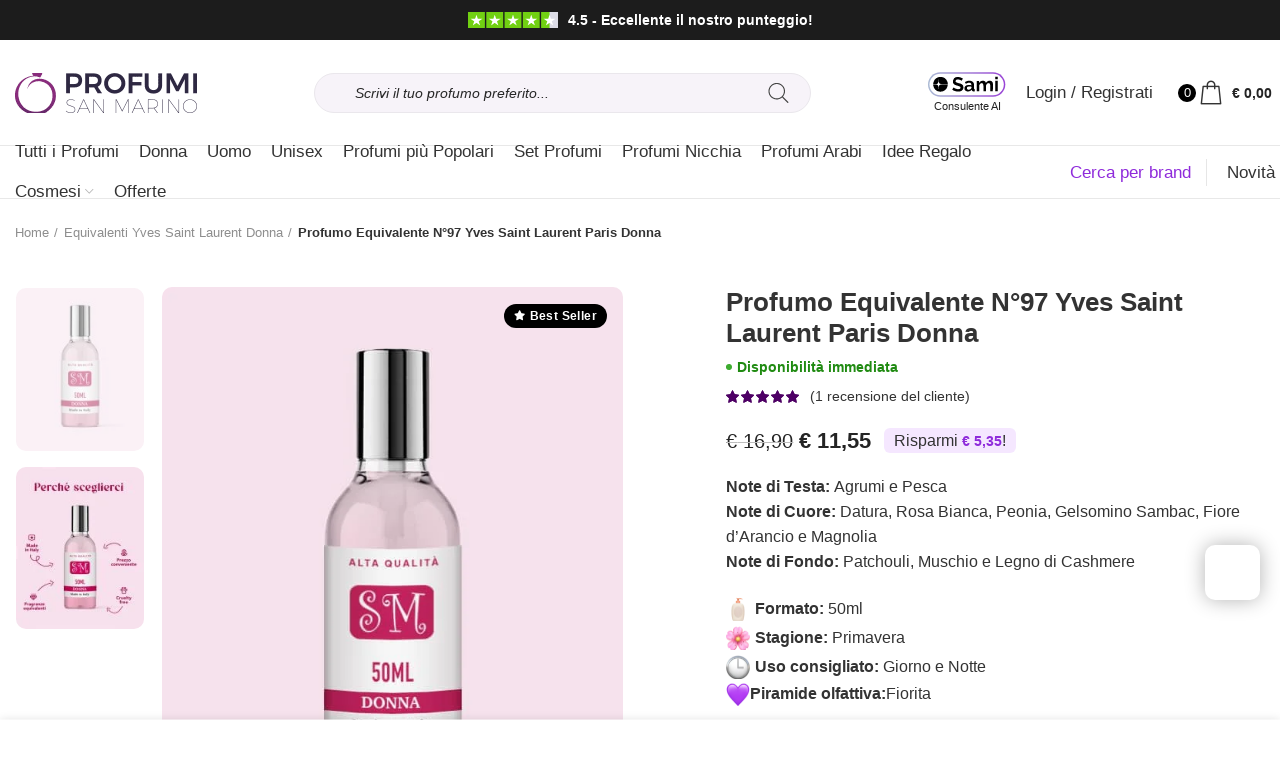

--- FILE ---
content_type: text/html; charset=UTF-8
request_url: https://codes.profumisanmarino.com/cta
body_size: 196
content:
<!DOCTYPE html>
<html>
    <head>
        <meta charset="UTF-8">
                <meta name="viewport" content="width=device-width, initial-scale=1.0, maximum-scale=1.0, user-scalable=no">
        <link rel="preconnect" href="https://fonts.googleapis.com">
        <link rel="preconnect" href="https://fonts.gstatic.com" crossorigin>
        <link href="https://fonts.googleapis.com/css2?family=Oxygen:wght@300;400;700&family=Roboto:ital,wght@0,100..900;1,100..900&display=swap" rel="stylesheet">
                    <link rel="stylesheet" href="/build/342.d99252b3.css"><link rel="stylesheet" href="/build/app.5e66ec3e.css">
            <link rel="stylesheet" href="/build/product-search-popup.5e66ec3e.css">
            <link href="/css/search-popup.css" rel="stylesheet">
            <link href="/css/search-page.css" rel="stylesheet">
        
                    <script src="/build/runtime.4a257db4.js" defer type="8f4371b922ca9ca13f2f08a5-text/javascript"></script><script src="/build/342.177a255c.js" defer type="8f4371b922ca9ca13f2f08a5-text/javascript"></script><script src="/build/app.21813c69.js" defer type="8f4371b922ca9ca13f2f08a5-text/javascript"></script>
            <script src="/build/product-search-popup.da4d6880.js" defer type="8f4371b922ca9ca13f2f08a5-text/javascript"></script>
            </head>
    <body>
            <div id="product-search-popup"></div>
    <script src="/cdn-cgi/scripts/7d0fa10a/cloudflare-static/rocket-loader.min.js" data-cf-settings="8f4371b922ca9ca13f2f08a5-|49" defer></script><script defer src="https://static.cloudflareinsights.com/beacon.min.js/vcd15cbe7772f49c399c6a5babf22c1241717689176015" integrity="sha512-ZpsOmlRQV6y907TI0dKBHq9Md29nnaEIPlkf84rnaERnq6zvWvPUqr2ft8M1aS28oN72PdrCzSjY4U6VaAw1EQ==" data-cf-beacon='{"version":"2024.11.0","token":"e5a6d234fdfb4f49a09848591b8a7008","server_timing":{"name":{"cfCacheStatus":true,"cfEdge":true,"cfExtPri":true,"cfL4":true,"cfOrigin":true,"cfSpeedBrain":true},"location_startswith":null}}' crossorigin="anonymous"></script>
</body>
</html>


--- FILE ---
content_type: text/html; charset=UTF-8
request_url: https://www.profumisanmarino.com/wp-admin/admin-ajax.php?action=content_shipping_to_free
body_size: -364
content:
            <div class="free-shipping-to">
                    <span>Ti mancano <span
                                class="missing-price">€ 45,00</span> per arrivare a <b>€45,00</b> e ottenere la <strong>SPEDIZIONE GRATUITA</strong></span>
    </div>
    

--- FILE ---
content_type: text/css
request_url: https://cdn.profumisanmarino.com/wp-content/themes/profumisanmarino2021-child/style.css?ver=2.5.1
body_size: 17365
content:
/*
 Theme Name: profumisanmarino2021 Child
 Description: profumisanmarino2021 Child Theme
 Template: profumisanmarino2021
 Version: 1.0.0
 Text Domain: profumisanmarino2021
*/

/* PROMO */

.banner-xmas { display: flex; width: fit-content; gap: 5px; clear: both; font-weight: 600; border: 2px solid #d30000; padding: 0 10px 0 0; border-radius: 8px; font-size: 14px; line-height: 16px; align-items: stretch; margin-bottom: 20px; }

.banner-xmas .banner-xmas-label { background-color: #d30000; color: #ffffff; padding: 2px 10px; font-weight: 800; border-radius: 6px 0 0 6px; font-size: 12px; line-height: 14px; margin-right: 6px; text-align: center; align-content: center; }

.banner-xmas .banner-xmas-text { padding: 4px 0; display: flex; flex-direction: column; }

.banner-xmas .banner-xmas-text-red { color: #d30000; }

.banner-xmas .banner-xmas-small { font-size: 12px; font-weight: 500; }

/* END PROMO */

/* CALENDARIO AVVENTO */

.postid-280229 .summary-inner .upsell-products, .postid-280229 .attribute_extra_meta {display: none!important;}

/* END CALENDARIO AVVENTO */

.home ins .woocommerce-Price-amount.amount.price-599 bdi, .archive ins .woocommerce-Price-amount.amount.price-599 bdi , .page-id-259854 .product-grid-item .price ins .woocommerce-Price-amount.amount.price-599 bdi, .page-id-259854 .product-grid-item .price ins .woocommerce-Price-amount.amount.price-599 {color: #d30000 !important;}

.price .extrasconto-label {color: #d30000; background-color: #ffe8e8; font-size: 12px; font-weight: 500; width: fit-content; padding: 0 5px; border-radius: 6px; margin-bottom: 2px;}

.single-product .savings-amount.savings-amount-extrasconto .amount, .single-product .savings-amount.savings-amount-extrasconto .woocommerce-Price-amount.amount bdi {color: #d30000;}

.single-product .summary-inner .savings-amount.savings-amount-extrasconto { background-color: #ffe0de; color: #d30000;}

.single-product ins .woocommerce-Price-amount.amount.price-599 bdi {color: #d30000;}

@media only screen and (min-width: 481px) {
  .product-grid-item span.price { display: flex ; align-items: flex-end; column-gap: 5px; }
}

@media only screen and (max-width: 480px) {
  .price .extrasconto-label {margin-top: 5px; }
}

/*Search Widget Popup*/

.search-popup-widget {position: fixed; bottom: 20px; right: 20px; width: 55px; height: 55px; border: none; z-index: 9999; border-radius: 10px; transition: 0.3sease-in-out; box-shadow: rgba(0, 0, 0, 0.3) 0px 0px 20px; max-width: 480px; max-height: 100%;}

.search-popup-widget.popup-open {width: 90vw; height: 84vh; border-radius: 10px;}

.search-popup-widget.popup-open .close-chat-content.v-btn--variant-elevated { box-shadow: none; top: 5px; right: 5px !important; }

#cerca-equivalente #codes-button {background-color: #4E0364; color: #fff; border-radius: 100px; font-size: 14px; padding: 15px 20px;}

#cerca-equivalente .color-scheme-dark p {text-align: center; color: #000;}

#cerca-equivalente .color-scheme-light p {text-align: center; color: #fff;}

/*Pagina Testimonial*/
.page-id-15098 .recensioni-profumi .testimonial.column .testimonial-inner { height: 100% !important; background-color: #F7F3F9 !important; box-shadow: none !important; border-radius: 6px !important; }

footer .widget, footer .wd-widget, footer div[class^="vc_wp"] { --wd-link-color: #333; --wd-link-color-hover: #000; }

footer .footer-small { font-size: 11px; line-height: 18px; }

footer.color-scheme-dark { --wd-text-color: #333; }

/* Page category */

.archive .main-page-wrapper .site-content.content-with-products { display: grid ; }

.archive .main-page-wrapper .site-content.content-with-products .wpc-page-seo-description , .archive .main-page-wrapper .site-content.content-with-products .page-description { order: 1; }

.tax-product_cat .category-short-description { margin-bottom: 30px; }

.archive.tax-product_cat .term-description a {text-decoration: underline;}

/* Navbar Mobile */
.navbar-mobile .wpb_column { position: fixed; right: 0; bottom: 0; left: 0; z-index: 350; display: flex; align-items: center; justify-content: space-between; overflow-x: auto; overflow-y: hidden; -webkit-overflow-scrolling: touch; padding: 15px 30px; background-color: var(--bgcolor-white); width: 100%;}

.navbar-mobile .vc_row .wpb_wrapper { margin: 0; width: 100%; text-align: center; height: 65px; align-items: center; display: flex;}

.navbar-mobile .vc_row p.info-box-title { margin-bottom: 0; }

.navbar-mobile .info-box-icon { min-width: auto !important; min-height: auto !important;}

.navbar-mobile .box-icon-align-top .box-icon-wrapper { margin-bottom: 2px !important; }

.navbar-mobile .wpb_wrapper { display: flex; align-items: center; justify-content: space-evenly;}

/* Grid Add to cart */
button.button.product_type_simple.add_to_cart_button.ajax_add_to_cart.add-to-cart-loop:before { content: "\f123"; font-family: "woodmart-font"; font-size: 20px; transition: opacity .15s ease; font-weight: 400; }

button.button.product_type_simple.add_to_cart_button.ajax_add_to_cart.add-to-cart-loop.loading:before { opacity: 0; }

button.button.product_type_simple.add_to_cart_button.ajax_add_to_cart.add-to-cart-loop.added:before { content: "\f107"; opacity: 1; }

button.button.product_type_simple.add_to_cart_button.ajax_add_to_cart.add-to-cart-loop.loading:after { opacity: 1; -webkit-animation: wd-rotate 450ms infinite linear; animation: wd-rotate 450ms infinite linear; }

button.button.product_type_simple.add_to_cart_button.ajax_add_to_cart.add-to-cart-loop:after { position: absolute; top: 50%; left: 50%; margin-top: -9px; margin-left: -9px; width: 18px; height: 18px; transition: opacity .2s ease; content: ""; display: inline-block; border: 1px solid #BBB; border-left-color: #000; border-radius: 50%; vertical-align: middle; opacity: 0; }

button.button.product_type_simple.add_to_cart_button.ajax_add_to_cart.add-to-cart-loop:hover { background-color: #098e09 !important; }

/*Checkout*/
.woocommerce-checkout .custom-alert { background-color: #ffeeba; border: 1px solid #ffc107; padding: 2px; margin-bottom: 20px; text-align: center; font-weight: bold; font-size: 0.99rem; }

.woocommerce-checkout #coupons_list #sc-cc .sc-coupon { color: var(--wd-primary-color) !important; background-color: #ffffff !important; border-color: var(--wd-primary-color) !important; }

.woocommerce-checkout #coupons_list #sc-cc .mx-2 .uppercase.items-center.text-sm { color: var(--wd-primary-color) !important; display: block; margin-bottom: 10px; }

.woocommerce-checkout #coupons_list .w-6 { color: var(--wd-primary-color) !important; }

.woocommerce-checkout #coupons_list #sc-cc .discount-label { font-size: 14px; text-transform: initial; font-weight: 500; }

.woocommerce-checkout #coupons_list #sc-cc .space-y-1.text-xs.leading-none { filter: none; display: flex; align-items: center; color: #656565 !important; }

.woocommerce-checkout #coupons_list #sc-cc .space-y-1 div { margin-top: 0 !important; }

.woocommerce-checkout #coupons_list #sc-cc .space-y-1 .font-mono.uppercase { margin-right: 10px; font-weight: 500; color: #000 !important; }

.woocommerce-checkout #coupons_list h3 { font-size: 13px; }

.woocommerce-checkout .wc_payment_method.payment_method_alma_in_page label img:nth-child(2) { display: none!important; }

.woocommerce-checkout .wc_payment_method.payment_method_alma_in_page label:after {content: url(/wp-content/uploads/2024/10/alma-rate-checkout-2-3.png); margin-left: 10px; margin-bottom: -6px;}

.woocommerce-checkout .wc_payment_method.payment_method_alma_in_page div label.checkbox[for=alma_in_page_alma_fee_plan_general_2_0_0]:after { content: 'Pagamento in 2 rate'; margin-left: 5px; }

.woocommerce-checkout .wc_payment_method.payment_method_alma_in_page div label.checkbox[for=alma_in_page_alma_fee_plan_general_3_0_0]:after { content: 'Pagamento in 3 rate'; margin-left: 5px; }

.woocommerce-checkout .wc_payment_method.payment_method_alma_in_page div label.checkbox img { display: none!important; }

.woocommerce-checkout .payment_method_alma_in_page_pay_now label:nth-child(2):after, .woocommerce-checkout .payment_method_alma_pay_now label:nth-child(2):after { content: url(/wp-content/uploads/2024/10/carte-checkout.png); margin-left: 10px; margin-bottom: -6px;}

.woocommerce-checkout .payment_method_alma_in_page_pay_now label:nth-child(2) img , .woocommerce-checkout .payment_method_alma_in_page label:nth-child(2) img, .woocommerce-checkout .payment_method_alma_pay_now label:nth-child(2) img { display: none; }

.woocommerce-checkout .payment_method_alma_in_page_pay_now label:nth-child(2), .woocommerce-checkout .payment_method_alma_in_page label:nth-child(2), .woocommerce-checkout .payment_method_alma_pay_now label:nth-child(2) { align-items: center; display: inline-flex; margin-bottom: 0; }

.woocommerce-checkout .payment_method_alma_pay_now #alma-checkout-plan-details { display: none; }

.woocommerce-checkout .main-page-wrapper, .woocommerce-checkout .main-page-wrapper .page-title { background-color: #F5F5F5; }

.woocommerce-checkout input[type='email'], .woocommerce-checkout input[type='date'], .woocommerce-checkout input[type='search'], .woocommerce-checkout input[type='number'], .woocommerce-checkout input[type='text'], .woocommerce-checkout input[type='tel'], .woocommerce-checkout input[type='url'], .woocommerce-checkout input[type='password'], .woocommerce-checkout textarea, .woocommerce-checkout select { background-color: #fff; }

.woocommerce-checkout .woocommerce-billing-fields>h3, .woocommerce-checkout .checkout-order-review h3 { text-transform: none!important; }

.woocommerce-checkout label { font-size: 15px; }

.woocommerce-checkout .woocommerce-form-login-toggle>.woocommerce-info {margin-bottom: 10px !important;}

.woocommerce-checkout .wd-table-wrapper { box-shadow: none; border-bottom: 2px solid #e7e7e7; padding: 0; }

.woocommerce-checkout div#payment:before { content: 'Modalità di pagamento'; font-weight: 500; color: #000; padding-bottom: 12px; display: block; }

.woocommerce-checkout .woocommerce-form-login { width: 100%; max-width: 100%; background-color: #fff; border: none!important; border-radius: 10px; }

.woocommerce-checkout .checkout_coupon { border: none!important; background-color: #fff; border-radius: 10px; }

.woocommerce-checkout .select2-container--default .select2-selection  { background-color: #fff!important;}

.woocommerce-checkout div#gift_field:before { content: 'È un regalo? 🎁'; display: block; width: 100%; font-weight: 600; }

.woocommerce-checkout div#gift_field { display: block!important; }

/*Titoli di Pagine*/
.page-id-3118 .entry-title.title { font-size: 28px; }

.title-wrapper [class*="title"] { display: inline-block;}

.title-wrapper .title { margin-bottom: 0;}

.wpb-js-composer .title-wrapper { min-width: 100%;}

.wpb-js-composer .title-wrapper .liner-continer { min-width: inherit; max-width: inherit;}

.wpb-js-composer .title-wrapper [class*="title"] { max-width: inherit;}

/* Thank You Page */
.woocommerce-order-received .woocommerce-notice .thank-you-text { font-size: 43px; color: var(--wd-primary-color); }

.woocommerce-order-received .woocommerce-notice .order-received-text { color: black; }

.woocommerce-order-received .woocommerce-thankyou-order-received { border: none !important; margin-bottom: 0; }

.woocommerce-order-received p.text-order-mail { margin-bottom: 60px; text-align: center; }

.woocommerce-order-received .animated-clap { text-align: center; }

.woocommerce-order-received .animated-clap img { width: 80px; }

.woocommerce-order-received .woocommerce-table tfoot tr:first-child, .woocommerce-order-received .woocommerce-columns--addresses { display: none !important; }

.woocommerce-order-received .bonifico-thankyou h4 { margin-top: 50px; border-top: 1px solid #e4e4e4; padding-top: 50px; margin-bottom: 10px; font-size: 22px; }

.woocommerce-order-received .woocommerce-bacs-bank-details .wc-bacs-bank-details-heading { text-transform: none; font-size: 16px; width: fit-content; float: left; }

.woocommerce-order-received .woocommerce-bacs-bank-details .wc-bacs-bank-details-account-name { width: fit-content; float: left; margin-top: 0px; margin-left: 9px; }

.woocommerce-order-received .woocommerce-bacs-bank-details .wc-bacs-bank-details.order_details.bacs_details { width: 100%; }

.woocommerce-order-received h2.wc-bacs-bank-details-heading:after, .woocommerce-order-received .woocommerce-order-details .woocommerce-order-details__title:after { content: ':'; }

.woocommerce-order-received .woocommerce-order-details { margin-top: 50px; border-top: 1px solid #e4e4e4; padding-top: 50px; }

.woocommerce-order-received .woocommerce-order-details .woocommerce-order-details__title { text-transform: none; font-size: 22px; }

.woocommerce-order-received .return-to-shop .button { box-shadow: none; padding: 18px 35px; background-color: #41B316 !important; min-height: 56px !important; border-radius: 4px !important; font-size: 1em; transition: 0.5s; }

.woocommerce-order-received .return-to-shop .button:hover { background-color: #007e05 !important; transition: 0.5s; box-shadow: none; }

.woocommerce-order-received .wd-hover-tiled .product-wrapper { min-height: 364px !important; }

.woocommerce-order-received .wd-carousel-spacing-30 .owl-item { min-height: 390px; padding-top: 14px; }

.woocommerce-order-received .wd-carousel-container .wd-add-btn, .woocommerce-customer-details { display: none; }

/* New Home */
.home .reviews-home .info-box-icon { min-height: auto; }

.search-body-home .wd-wpb { margin-bottom: 15px!important;}

.search-body-home .title-after_title { margin-bottom: 0% !important;}

.search-body-home .dgwt-wcas-search-form .dgwt-wcas-search-input { background-color: #fff!important; height: 50px!important; border-radius: 8px!important; }

.search-body-home .dgwt-wcas-no-submit .dgwt-wcas-ico-magnifier { background-color: #d9bde6; border-radius: 7px; fill: #4e0664; margin: 5px 0; padding: 10px; max-height: 40px !important; height: 100%; width: 100%; max-width: 40px !important; left: 6px !important; }

.search-body-home .dgwt-wcas-search-input { padding-left: 60px!important; }

.btn.btn-color-white.tag-cloud-search { text-transform: none; letter-spacing: 0; padding: 4px 10px; border-radius: 7px; font-weight: 600; background-color: #d9bde6; color: #4e0664; } 

.faq-home .vc_tta.vc_general .vc_tta-panel-title > a { padding: 20px 20px; }

.faq-home h4 { font-size: 16px; }

.strenght-home ul li { display: block; text-align: center; }

.strenght-home ul li img.list-image { margin-bottom: 10px; }

.slide-home{ width: 100%;}

.home .brand-product-link p { font-size: 14px; }

.home .brand-product-link p a:hover { text-decoration: underline; }

.home .brand-product-link p a { margin-bottom: 10px; display: block; line-height: 18px;}

footer .footer-menu .vc_wp_custommenu {margin-bottom: 0px;}

/* New Product layout */
.single-product .summary-inner>.price { float: left; margin-right: 13px;}

.single-product .summary-inner .savings-amount { width: fit-content; float: left; background-color: #f5e7ff; padding: 0 10px; border-radius: 6px; }

.single-product .savings-amount .woocommerce-Price-amount.amount bdi { color: var(--wd-primary-color); font-weight: 900; }

.woocommerce-product-details__short-description { clear: both; }

.woocommerce-product-rating { font-size: 14px; }

.woocommerce-product-rating .woocommerce-review-link { color: #333; }

.custom-woocommerce-product-rating { display: flex; align-items: center; padding: 0 15px; width: fit-content; margin-top: 8px; border-radius: 8px; border: 2px solid #e0e0e0; }

.custom-woocommerce-product-rating .average-product-rating { font-size: 40px; font-weight: 700; margin-right: 10px; }

.custom-product-rating { border-top: 2px solid #e8e8e8; padding-top: 30px; }

.custom-product-rating .custom-title-product-rating { margin-bottom: 0; font-size: 20px; font-weight: 600; }

.custom-product-rating #reviews { margin-top: 40px; }

.custom-woocommerce-product-rating .woocommerce-product-rating-preview { font-size: 14px; }

div.star-rating { color: #4e0065; }

.single-product div.quantity input[type="button"].minus { border-radius: 100px 0 0 100px; }

.single-product div.quantity input[type="button"].plus{ border-radius: 0 100px 100px 0; }

.single-product .product-image-summary-inner .summary.entry-summary { padding-top: 20px; padding-left: 12vh; } 

.single-product .main-page-wrapper { padding-top: 0px; } 

.single-product .product-tabs-wrapper { border-top: 1px solid #e4e4e4; } 

.single-product .single-product-page .container { margin-bottom: 0; } 

.single-product .wd-accordion-title { text-transform: none; font-weight: 500; } 

.single-product .ts-order-next .available-shipment:before { width: 8px; height: 8px; background-color: #3eac30; display: inline-block; content: ''; border-radius: 10px; margin-bottom: 2px; }

.single-product .ts-order-next .available-shipment { margin-top: 10px; }

.single-product .ts-order-next p.title-order-shipment { margin-bottom: 0; }

.single-product .ts-order-next .ts-order-next-block { display: flex ; align-items: center; }

.single-product .ts-order-next .ts-order-next-block img { margin-right: 15px; }

.single-product .product-images .product-images-inner .woocommerce-product-gallery img { width: 100%; border-radius: 10px; } 

.single-product .product-images .labels-rectangular { right: 18px; } 

.single-product span.onsale.product-label { font-weight: 800; font-size: 14px !important; display: none; } 

.single-product .product-images { padding-top: 20px; } 

.single-product .tabs-layout-accordion { border-top: none; margin-top: 0px; } 

.single-product .product-tabs-wrapper { border-bottom: none; } 

.single-product .wd-sticky-btn div.quantity input[type="button"], .wd-sticky-btn div.quantity input[type="number"] { background-color: transparent!important; } 

.single-product .cart button.single_add_to_cart_button { text-transform: none; } 

.single-product .tabs-layout-accordion .wd-tab-wrapper:nth-child(4) { border-bottom: 2px solid rgba(119,119,119,0.17); } 

.single-product .wd-sticky-btn .cart { flex-wrap: inherit; } .wd-sticky-btn .wd-sticky-btn-thumbnail img { border-radius: 10px; } 

.page-title.title-size-small { margin-bottom: 0px; } .breadcrumbs-location-below_header .single-breadcrumbs-wrapper{ padding-top: 40px; } 

.title-size-small .title { font-size: 28px; } 

.sidebar-container .sidebar-inner { background-color: #fff; padding: 20px; border-radius: 15px; } 

.single-product .after-cart-box  { box-shadow: 0 0 40px #553b661a !important; }

.single-product .tabs-layout-accordion .wd-scroll-content, .single-product .tabs-layout-accordion #tab-reviews .wc-tab-inner .wd-scroll-content { max-height: 100%; }

.single-product .tabs-layout-accordion .woodmart-scroll-content { display: none; }

.single-product .additional-information-question .box-icon-wrapper { align-items: center; display: flex; }

.single-product .additional-information-question .info-box-title { margin-bottom: 0; }

.single-product .additional-information-question .wd-info-box:hover .info-box-title { color: var(--wd-primary-color); transition: 0.3s; }

.single-product .woocommerce-Reviews .comment-form .submit { border-radius: 100px; }

.single-product .wd-after-add-to-cart .additional-information-question .info-box-inner p { width: fit-content; border-bottom: 2px solid #bd5ffc; font-size: 15px; line-height: 19px; }

.single-product .porta-profumo-banner .porta-profumo-colore p { font-size: 14px; line-height: 18px; }

.single-product .porta-profumo-banner .porta-profumo-colore .wd-button-wrapper .btn { padding: 7px 15px; text-transform: none; background-color: #000000; border-color: #000000;}

.single-product .porta-profumo-banner .wd-info-box .info-box-title { margin-bottom: 0px!important; }

.single-product .product-image-summary-inner .summary-inner p.stock.out-of-stock { width: fit-content; }

.single-product .woocommerce-product-details_alma { display: flex; width: 100%; margin-bottom: 20px; }

.single-product .woocommerce-product-details_alma .alma-box { display: flex; align-items: center; width: fit-content; font-size: 15px; }

.single-product .woocommerce-product-details_alma .alma-box .alma-2x { width: fit-content; padding: 0px 4px; border-radius: 6px; margin-right: 8px; background-color: #333; font-weight: 800; color: #fff; place-content: center;}

.single-product .woocommerce-product-details_alma .alma-box .alma-text { border-radius: 6px; padding: 0 2px; width: fit-content; }

.single-product .woocommerce-product-details_alma .alma-box .alma-text p { margin: 0; line-height: 20px;}

.single-product .woocommerce-product-details_alma .alma-box .alma-text b { color: #333; margin-right: 5px; font-weight: 700; }

.single-product .woocommerce-product-famiglia-olfattiva { margin-bottom: 35px; }

.single-product .attribute_extra_meta div { display: flex; align-items: center; padding: 2px 0; width: 100%; }

.single-product .woocommerce-product-famiglia-olfattiva { display: flex ; align-items: center; column-gap: 5px; }

.single-product .woocommerce-product-famiglia-olfattiva p.text-piramide { margin: 0; font-weight: 600; }

.single-product .woocommerce-product-famiglia-olfattiva p.content-piramide { margin: 0; }

.single-product .woodmart-sticky-btn-cart .stock.in-stock {display: none;}

.single-product .summary-inner .stock:before {width: 6px; height: 6px; background-color: #3eac30; display: inline-block; content: ''; border-radius: 10px;}

.single-product .summary-inner p.stock { margin-top: 10px; color: #208b12; font-size: 14px; align-items: center; display: flex!important; margin-bottom: 10px;}

.single-product .summary-inner .stock.out-of-stock:before {background-color: #B50808;}

.single-product .summary-inner p.stock.out-of-stock { color: #B50808;}

.single-product .wd-after-add-to-cart { clear: both;}

/* Upsell Product Page */

.upsell-products .single-upsell { display: flex; align-items: center; justify-content: space-between; margin-bottom: 20px; border-radius: 10px; padding: 10px; border: 1px solid #d7d7d7; }

.upsell-products .single-upsell a img{ width: 50px; margin-right: 20px; }

.upsell-products .single-upsell a p{ margin-bottom: 0; }

.upsell-products .single-upsell button.btn { background-color: black; text-transform: none; padding: 7px 15px; height: 50px; width: 50px; }

.upsell-products .single-upsell button.btn:before { content: "\f123"; font-family: "woodmart-font"; font-size: 20px; font-weight: 400; }

.upsell-products .single-upsell a.single-upsell-content{ display: flex; }

.upsell-products .title-upsell-products { font-weight: 700; }

.upsell-products .upsell-add-none {visibility: hidden; width: 0; height: 0;}

/* Top Header */
header .star-info-review { display: flex; align-items: center;}

header .star-info-review p.text-recensioni { color: #fff; font-size: 14px; margin-bottom: 0; margin-left: 10px; font-weight: 600; }

.woocommerce-checkout .top-header-ps{ display: none !important; }

.subtitle-color-default.subtitle-style-default {color: #000000;}

.top-header-ps { background-color: #4e0065; padding: 10px; text-align: center; margin-right: 0!important; margin-left: 0!important;}

.top-header-ps h1 {font-size: 14px; margin-bottom: 0; color: #fff; text-align: left; }

.top-header-ps p {margin-bottom: 0;}

.top-header-ps img {margin-top: -5px;margin-right: 4px;}

.top-header-ps p {color: #fff;}

.top-header-ps .title-top-header p {font-size: 14px; margin-bottom: 0; color: #fff; text-align: left; text-transform: var(--wd-title-transform); font-weight: var(--wd-title-font-weight); font-family: var(--wd-title-font); line-height: 1.4;;}

/* Header */
header .faq-header .box-with-icon .info-box-icon { min-height: fit-content; min-width: fit-content; }

header .faq-header .box-with-icon .info-box-icon img { width: 26px; }

header .faq-header.wd-info-box .info-box-title { margin-bottom: 0 !important; font-size: 14px !important; }

header .faq-header.box-icon-align-left .box-icon-wrapper { margin-right: 6px !important; }

header .wd-account-style-text .wd-tools-icon { display: block !important; margin-right: 8px; }

header .faq-header.wd-info-box { align-items: center; }

header .xoo-wsc-sc-bki { font-size: 24px !important; }

header .dgwt-wcas-search-wrapp { min-width: 430px !important; }

header .dgwt-wcas-no-submit .dgwt-wcas-ico-magnifier { margin: auto 20px auto auto; left: auto; right: 0; } 

header .dgwt-wcas-search-wrapp .dgwt-wcas-sf-wrapp input[type=search].dgwt-wcas-search-input, header .dgwt-wcas-search-wrapp .dgwt-wcas-sf-wrapp input[type=search].dgwt-wcas-search-input:hover, header .dgwt-wcas-search-wrapp .dgwt-wcas-sf-wrapp input[type=search].dgwt-wcas-search-input:focus { background-color: #f7f3f9; border: 1px solid #eae7ec; border-radius: 100px; } 

/* Blog */

.blog-design-default .article-body-container .woodmart-entry-meta .entry-meta-list {display: none;}

.single-post .article-body-container #ez-toc-container.ez-toc-white {padding: 30px; box-shadow: 0 0 20px rgb(0 0 0 / 12%) !important; border: none; border-radius: 20px; margin: 10px auto 40px;}

.single-post .article-body-containerdiv#ez-toc-container .ez-toc-title {font-size: 15px; font-weight: 600;}

.single-post .article-inner .sottotitolo-blog-single { font-weight: 600; color: #902bdb; }

.single-post .article-inner .titolo-blog-single { text-decoration: none; font-size: 22px; font-weight: 600; }

.single-post article.post-single-page .article-inner .entry-title , .single-post article.post-single-page .article-inner .entry-summary { text-align: left; }

.single-post .custom-update-meta-thespace { margin-bottom:20px; margin-top: 15px; font-size: 0.9rem; text-align: left;}

.single-post article.post-single-page .custom-update-meta-thespace.entry-meta.woodmart-entry-meta { border-top: 2px solid #e9e9e9; padding-top: 20px; padding-bottom: 20px; }

.single-post article.post-single-page .entry-content { margin-bottom: 20px;}

/* Icon Emoji */
.novita-mobile-menu span.nav-link-text, .regalo-mobile-menu span.nav-link-text, .dicono-mobile-menu span.nav-link-text, .faq-mobile-menu span.nav-link-text, .search-mobile-menu span.nav-link-text { display: flex; align-items: center; justify-content: center; }

.novita-mobile-menu span.nav-link-text:before { content: url(/wp-content/uploads/2022/12/firenew-18.png); margin-right: 8px !important; }

.regalo-mobile-menu span.nav-link-text:before { content: url(/wp-content/uploads/2022/12/gift-18.png); margin-right: 8px !important; }

.dicono-mobile-menu span.nav-link-text:before { content: url(/wp-content/uploads/2022/12/star-18.png); margin-right: 8px !important; }

.faq-mobile-menu span.nav-link-text:before { content: url(/wp-content/uploads/2022/12/ask.png); margin-right: 8px !important; }

.search-mobile-menu span.nav-link-text:before { content: url(/wp-content/uploads/2022/12/search-18.png); margin-right: 8px !important; }

.emoji-icon { width: 18px !important; height: 18px !important; margin-top: -5px !important; margin-left: 4px !important; }


/* Page - Scopri gli Equivalenti dei Profumi */
.shadow-br-qualita .vc_column-inner { box-shadow: 0 0 20px #00000029; }

.btn-green .btn { background-color: #7cb342; color: #fff; }

.link-page a { text-decoration: underline; }

.link-page a:hover { color: #F12876; }

.new-footer a::after { border: 1px solid #000; padding: 0px 4px; border-radius: 4px; color: #000; content: "New"; font-size: 13px; margin-left: 7px; }


/* Top Header */
.trustpilot-top { color: #fff !important; font-weight: 800 !important; font-size: 14px !important; }

.trustpilot-top a { color: #fff !important; }

.trustpilot-top img { margin-top: -6px; padding-left: 4px; }

/* Add to cart */
.single-product div.quantity input[type="button"], .single-product div.quantity input[type="number"] { height: 55px !important; }

.single-product button.single_add_to_cart_button{ color: #FFFFFF;}

.cart button.single_add_to_cart_button, a.xoo-wsc-ft-btn.button.btn.xoo-wsc-ft-btn-checkout, .cart_totals .cart-totals-inner .checkout-button, #order_review #place_order { background: #12ac31 !important; width: 100%; min-height: 55px !important; border-radius: 100px !important; font-size: 1em; }

.cart button.single_add_to_cart_button:hover, a.xoo-wsc-ft-btn.button.btn.xoo-wsc-ft-btn-checkout:hover, .cart_totals .cart-totals-inner .checkout-button:hover, #order_review #place_order:hover { background: #098e09 !important; transition: 0.3s; }

.single-product .product-image-summary form.cart { display: flex ; justify-content: space-between; width: 100%;}

a.xoo-wsc-ft-btn.button.btn.xoo-wsc-ft-btn-checkout { margin-top: 10px !important; }

.single_add_to_cart_button:hover { background-position: 100% 100% !important; }

/* Product Gift Christmas */
.single-product.postid-95119 .summary .ts-order-next, .single-product.postid-95119 .summary .single_add_to_cart_button { display: none !important; }
.xoo-wsc-sc-bki.xoo-wsc-icon-bag2 { width: 30px !important; }

/* List Brand */
.page-id-5407 .shop-by-brand .list-brand .span-list-brand { font-size: 12px; color: #b0b0b0; padding-right: 1%; }

/* Style box Tiled */
.wd-hover-tiled .wd-buttons[class*="wd-pos-r"] { opacity: 1 !important; -webkit-transform: translateX(0px) translateZ(0) !important; transform: translateX(0px) translateZ(0) !important; }

.wd-hover-tiled .product-wrapper { box-shadow: inherit !important; border-radius: 15px; }

.product-label.onsale { border-radius: 20px !important; }

.wd-hover-tiled .labels-rectangular { top: 10px; left: 10px; }

.wd-hover-tiled .product-element-bottom { border-radius: 0 0 15px 15px; padding: 15px 0px!important; }

.wd-hover-tiled .product-element-top img, .wd-hover-tiled .product-element-top { border-radius: 10px; }

.wd-hover-tiled .add_to_cart_button { background-color: #12ac31 !important; color: #fff; border-radius: 100px; height: 50px !important; width: 50px !important; bottom: 14px; }

.wd-hover-tiled .wd-buttons.wd-pos-r-t { background-color: transparent; box-shadow: none; top: auto; bottom: 0px; }

.wd-hover-tiled .wd-buttons.wd-pos-r-t .wd-tooltip-label { display: none !important; }

.wd-hover-tiled .wd-action-btn > a:hover { color: #fff !important; background-color: #098e09 !important; }

.product-label.out-of-stock { background-color: rgb(238 238 238) !important; border-radius: 20px !important; }

.wd-hover-tiled.outofstock .wd-add-btn.wd-action-btn.wd-add-cart-icon { display: none; }

.wd-hover-tiled.product-grid-item h3.wd-entities-title { font-size: 13px !important; }

.sidebar-container.area-sidebar-shop.wd-opened { margin-bottom: 0px; }

#cmplz-document { max-width: 100%; }

.whb-wjlcubfdmlq3d7jvmt23 { background-color: var(--wd-primary-color) !important; }

.widget_product_categories .product-categories li a { padding-top: 4px !important; padding-bottom: 6px !important; line-height: 1.2; font-size: 13px !important; }

.wd-side-hidden.wd-left { transition-duration: 0s !important; }

.whb-column.whb-col-center .wd-dropdown-menu.wd-design-default, .wd-dropdown-menu.wd-design-default .wd-dropdown { padding: 14px 10px !important; }

.size-cart-text { font-size: 13px; }

.xoo-wsc-ft-buttons-cont { display: block!important; width: 100%; }

.xoo-wsc-footer, .xoo-wsc-footer a, .xoo-wsc-footer .amount { margin-bottom: 5px; }

a.xoo-wsc-ft-btn.button.btn.xoo-wsc-ft-btn-checkout { background: green; color: #fff; }

.lslide .xoo-wsc-sp-right-col .xoo-wsc-sp-rc-bottom span.xoo-wsc-sp-atc a.add_to_cart_button { background: green; color: #fff; }

.xoo-wsc-body, .xoo-wsc-body span.amount, .xoo-wsc-body a { font-size: 13px; line-height: 15px; }

/*Plugin carrello laterale*/
.archive .wd-load-more { border-color: var(--wd-primary-color); color: #5f1691; border-width: 4px; }

.scrollToTop { bottom: 35px !important; box-shadow: -1px 0px 6px #909090; }

button.call_to_action_page { width: 100%; }

.blog .profumi-calltoaction { display: none; }

.wd-header-html.whb-html-block-element { width: 100%; }

.single-post .wpb_text_column a { text-decoration: underline; }

.whb-sticky-header .wd-header-my-account { display: none; }

.home .vc_custom_1594991536531 #wd-6104076d58209 a.btn.btn-color-default, .single-product .vc_custom_1594992662253 #wd-610409153126e a.btn.btn-color-default { background-color: #FFFFFF !important; }

.home .info-box-icon { min-width: 103px; min-height: 70px}

.home .article-inner button.profumi-calltoaction { display: none; }

.woodmart-products-tabs h3.wd-entities-title { min-height: 60px; }

.punti-di-forza-home { font-size: 16px; }

.page-id-2060 .free-shipping-to { background: var(--wd-primary-color); margin-bottom: 0px; padding: 4% 8% 4% 8%; color: #ffffff; font-size: 16px; border-radius: 10px 10px 0 0; }

.single-product .link-eq { color: #000000; margin-bottom: 9px; font-size: 15px; }

.link-eq a { text-decoration: underline; }

.single-post .profumi-calltoaction { width: 20%; margin-bottom: 2%; }

.product-images-inner .product-labels.labels-rounded span.out-of-stock { display: none; }

.products .product-grid-item .product-element-top .product-labels { max-width: 100%; width: 100%; flex-direction: row; left: 0; justify-content: space-between; padding: 0 15px; display: block; }

.products .product-grid-item .product-element-top .product-labels .new.product-label , .single-product .product-images-inner .new.product-label { margin-left: 6px; display: inline-flex; align-items: center; padding: 2px 8px; background-color: #eed9ff; color: black; border-radius: 100px; float: right; clear: right; text-transform: none;}

.products .product-grid-item .product-element-top .product-labels span.new.product-label:before , .single-product .product-images-inner span.new.product-label:before { content: url(/wp-content/uploads/2022/12/firenew-18.png); margin-right: 4px; }

.color-green { color: green; }

ul#menu-menu-home .menu-simple-dropdown li a { padding-left: 10px; padding-right: 10px; }

.wd-nav li a.woodmart-nav-link{ padding-right: 10px; padding-left: 10px; }

.single-product .ts-order-next { margin-bottom: 30px; color: #282828; border: 1px solid #D7D7D7; text-align: left; padding: 20px 25px; border-radius: 10px; margin-right: 1px; margin-left: 1px; }

.single-product span.next-label a { text-decoration: underline; font-size: 11px; }

.single-post .woodmart-single-footer .tags-list { font-size: inherit !important; }

.next-label .hours, .next-label .day { color: var(--wd-primary-color); font-weight: 600; }

.single-product .summary-inner .strenght-cart.wd-info-box { width: fit-content; display: flex; align-items: center; margin-bottom: 15px; }

.single-product .summary-inner .strenght-cart.wd-info-box .info-box-title { margin-bottom: 0px; }

.single-product .summary-inner .strenght-cart.wd-info-box.box-icon-align-left .box-icon-wrapper { margin-right: 6px; }

.min-footer { font-size: 12px; }

.labels-rounded .out-of-stock { max-width: 70px; font-size: 9px; }

#number { display: initial; margin-left: 4px; }

.page-id-2061 ul#menu-top-menu-dx { display: none; }

.product-image-summary .entry-title { font-size: 21px; }

.titolo-topbar { margin: 0px; font-size: 13px; padding: 0; line-height: 12px; margin-bottom: 0px !important; color: #fff; }

.btn-add a.button.product_type_simple.add_to_cart_button.ajax_add_to_cart.add-to-cart-loop { background: white !important; border: 1px green solid; color: green !important; }

.woodmart-popup-inner input.wpcf7-email { background: #282828 !important; }

.btn-add a.button.product_type_simple.add_to_cart_button.ajax_add_to_cart.add-to-cart-loop:hover { background: green !important; border: 1px green solid; color: white !important; }

/*Equivalenti Scelta*/
.page-id-35875 .banner-title-extra-large .banner-title { text-shadow: 1px 1px 16px #3a3a3a; }

.page-id-35875 .banner-subtitle { text-shadow: 1px 1px 16px #3a3a3a; }

.page-id-35875 .promo-banner .banner-btn-wrapper { margin-top: 41%; }

/*Popup*/
.woodmart-promo-popup { padding: 0px !important; }

.woodmart-popup-inner input.wpcf7-email { background: #ffffff !important; }

.grecaptcha-badge { display: none !important; }

.woodmart-my-account-links .downloads-link { display: none; }

.missing-price { font-weight: bold; font-size: 22px; }

.profumi-calltoaction { background-color: var(--wd-primary-color); width: 100%; margin: 1px 0px 3px 0px; }

.profumi-calltoaction a { color: #ffffff; }

.vertical-navigation .item-level-0 > a { padding: 9px 14px; }

#menu-menu-verticale li a span { padding-left: 6px; }

.page-id-15105 .page-title { margin-bottom: 0px; }

.woocommerce-MyAccount-navigation-link--downloads { display: none !important; }

.shipping-reached-box { background: #459647; color: #ffffff; font-weight: bold; text-align: center; min-height: 50px; line-height: 23px; text-transform: uppercase; font-size: 17px; padding: 3% 0% 3% 0%; }

.woodmart-cookies-inner .cookies-buttons { margin-right: 5%; }

.woodmart-cookies-popup.popup-hide { transform: translate3d(0, -100%, 0) !important; }

.woodmart-cookies-popup.popup-display { -webkit-transform: none; transform: none; }

.woodmart-cookies-popup { top: 0 !important; bottom: auto !important; transform: translate3d(0, -100%, 0); }

.post-date.woodmart-post-date { display: none; }

h1.payoff strong span { font-size: 10px; margin: 0px !important; }

hr { width: 100% !important; }

.page-id-2061 .whb-color-dark:not(.whb-with-bg) { display: none !important; }

.page-id-2060 .coupon { float: left; }

.page-id-2060 .coupon button { background-color: #888888 !important; }

.update-coupon { border: 1px solid #464646; margin-left: 2%; }

.page-id-2060 .update-coupon { width: 25%; float: left; }

.page-id-2061 .footer-sidebar { padding-top: 40px; padding-bottom: 10px; display: none; }

.woodmart-search-form form.searchform { background: #f6f5f3 !important; }

.wd-search-form.woodmart-search-form { width: 98%; padding-left: 3%; }

.whb-top-bar.whb-color-light .navigation-style-bordered .item-level-0::after, .whb-color-light .navigation-style-separated .item-level-0::after { border: none !important; }

.home .whb-top-bar .info-box-icon { min-width: auto; min-height: auto; }

.whb-top-bar .info-box-content p{ margin-bottom: 0; }

.product-information .woodmart-add-btn { background: green; border-radius: 7px !important; }

.summary-inner .product_title { font-size: 26px;  margin-bottom: 6px;}

#billing_company_field { display: none !important; }

.row-header-tophome { min-height: 370px; }

.home .whb-header { margin-bottom: 0px; }

.page-id-279739 .page-brand-psm form.woocommerce-ordering {display: none !important;}

/*pagespeed*/
.cmplz-cookiebanner { transition: none !important; }
/*pagespeed*/

.home .products-footer { display: none; }

.archive .woodmart-products-shop-view.products-view-grid { display: none; }

.single-product .title-h2-product { font-size: 18px !important; text-transform: none !important; }

.single-product .product_meta { display: none; }

.vc_custom_1552594315451 span.wpcf7-list-item { display: inline-block; margin: 0; }

.woodmart-navigation .item-level-0 > a { padding-left: 2.5px; }

.col-md-6.box-forza { float: left; margin: 0; padding: 0; margin-bottom: 5px; }

.punti-di-forza { float: left; width: 100%; }

.separator.capitalied { font-size: 2em; font-weight: bold; color: #282828; margin-top: 2%; }

.tab-title-additional_information { display: none !important; }

.search-by-category ul li a { display: block; padding-top: 5px; padding-bottom: 8px; padding-left: 1px; padding-right: 15px; color: #777; font-size: 11px; line-height: 7px; }

.small-forza { font-size: 11px; }

.page-id-5407 ul.shop-by-brand { list-style: none; }

.labels-rounded .product-label { padding: 5px 3px !important; }

li.list-brand { display: inline; }

li.list-brand a { line-height: 32px; font-weight: 600; color: #000; font-size: 14px; padding-right: 2%; }

.col-register-text a.btn.woodmart-switch-to-register { border: 2px solid green; }

.product-grid-item h3.product-title { min-height: 55px !important; }

.product-information .woodmart-add-btn a { color: #ffffff; }

.icon-forza-prodotto { width: 30px; margin-right: 5px; }

.icon-forza-prodotto-two { color: var(--wd-primary-color); font-size: 18px; }

.footer-container { border-top: 1px solid #ccc; }

.login-form-side .create-account-question { border: none;  }

.login-form-side .create-account-question p { margin-bottom: 8px; font-size: 16px; }

.login-form-side .create-account-question a { letter-spacing: 0; font-size: 12px; padding: 5px 10px; border-radius: 50px; border: 1px solid #D7D7D7; line-height: 15px; }

.login-form-side .create-account-question:before { color: rgb(181 181 181)!important; font-size: 20px!important; }

span.onsale.product-label { font-weight: 800; font-size: 12px !important; }

.product-label.onsale { background-color: #4e0064 !important; }

.product-label.featured { background-color: #000000!important; border-radius: 20px; display: flex; float: right; margin-top: 2px; text-transform: none;}

.product-label.featured:before { content: '\f005'; font-family: "Font Awesome 5 Free"; font-size: 10px; margin-right: 4px; }

.home .woocommerce-Price-amount.amount bdi, .archive .woocommerce-Price-amount.amount bdi { color: #242424; font-size: 12px; }

.home del .woocommerce-Price-amount.amount bdi, .archive del .woocommerce-Price-amount.amount bdi { font-size: 12px; }

.home .woocommerce-Price-amount.amount bdi, .archive .woocommerce-Price-amount.amount bdi { font-size: 15px; }

.single-product .woocommerce-Price-amount.amount bdi { color: #242424; }

.price del .amount { color: #3f3f3f; font-weight: 400; }

span.out-of-stock { color: #B50808 !important; margin-left: 5px; text-transform: none; }

.title-wrapper .liner-continer { position: relative; margin-bottom: 0px !important; }

#woocommerce_product_categories-6 { padding: 2%; }

#woocommerce_product_categories-6 ::-webkit-scrollbar { width: 5px; }

#woocommerce_product_categories-6 ::-webkit-scrollbar-thumb { background: rgba(0, 0, 0, .6); }

.additional_information_tab { display: none !important; }

::placeholder { /* Chrome, Firefox, Opera, Safari 10.1+ */
 color: #282828 !important; opacity: 1; /* Firefox */
}

:-ms-input-placeholder { /* Internet Explorer 10-11 */
 color: #282828 !important; ; }

::-ms-input-placeholder { /* Microsoft Edge */
 color: #282828 !important; ; }

.woodmart-hover-standard .btn-add > a span:not(.woodmart-tooltip-label) { padding: 5px 7px !important; font-size: 11.1px}

.category-char-divider button { width: 100%; text-align: left; padding: 3px 0px 4px 10px; border-bottom: 2px solid var(--wd-primary-color); background: transparent; display: block; }

.category-char-divider button:after { content: "\f129"; font-size: 100%; font-style: normal; color: rgba(29, 29, 29, 0.45); font-weight: 400; font-family: "woodmart-font"; right: 10px; position: absolute; }

.cat-item.cat-item-710.char-u.char-category { display: none !important; }

span.testo-before { font-size: 10px; }

li.char-category { display: none !important; }

li.char-category.open { display: block !important; }

.header-prefix { position: absolute; top: -15px; left: 50px; font-weight: bold; }

.wd-hover-standard .add-to-cart-loop span { line-height: 16px !important; padding: 5px 7px !important; font-size: 11.1px !important; }

.wd-hover-standard .add-to-cart-loop { background: #fff !important; border: 1px green solid; color: green !important; }

.wd-hover-standard .add-to-cart-loop:hover { background: green !important; border: 1px green solid; color: #fff !important; }

.product-grid-item .wd-entities-title { min-height: 40px !important; }

hr { border-top: 1px solid rgba(27, 27, 27, .6); margin-top: 0; margin-bottom: 20px; width: 100% !important; max-width: none !important; border-bottom: none; opacity: 1; }

/* My account */

.page-id-2062:not(.logged-in) .main-page-wrapper { background-color: #f7f3f9;}

.page-id-2062 .main-page-wrapper #customer_login { display: block; justify-items: center; padding-top: 50px; }

.page-id-2062 .main-page-wrapper .col-login , .page-id-2062 .main-page-wrapper .col-register { background-color: #fff; border-radius: 15px; }

.page-id-2062 .main-page-wrapper .col-register-text { border: none!important;; background-color: #fff; margin-top: 30px; border-radius: 15px; text-align: left; }

.page-id-2062 .main-page-wrapper .wd-login-title { text-transform: none!important;  }

.page-id-2062 .main-page-wrapper .col-register-text a.btn { width: 100%; background-color: #e5ccec; font-weight: 700; font-size: 15px; letter-spacing: 0; color: #000; }

.page-id-2062 .main-page-wrapper .register .button, .page-id-2062 .main-page-wrapper .login .button, .page-id-2062 .main-page-wrapper .lost_reset_password .button { font-weight: 700; font-size: 15px; letter-spacing: 0;}

.page-id-2062 .main-page-wrapper .woocommerce-ResetPassword { background-color: #fff; padding: 40px; border-radius: 15px; margin-top: 60px; margin-bottom: 20px; }

.page-id-2062 .main-page-wrapper .woocommerce-form-register .woocommerce-privacy-policy-text p { font-size: 13px; line-height: 18px; }

.page-id-2062 #customer_login > div.col-md-6 { margin: 0 auto 2%; }

/* Newsletter Home */
.newsletter-home input[type='email'] { border: 2px solid #d6d6d6; border-radius: 6px; height: 50px; }

.newsletter-home input::placeholder { color: #000 !important; }

.newsletter-home .wpcf7-not-valid-tip { font-size: 13px; text-decoration-line: underline; }

.newsletter-home .col-md-8.col-7 { padding-right: 0; }

.newsletter-home input[type="submit"] { height: 50px; border-radius: 6px; background-color: #4e0066; color: #fff; width: 100%; font-weight: 800; padding: 8px;}

.wpcf7-response-output { font-size: 14px; border-radius: 6px; min-height: 50px; padding-top: 5px; padding-bottom: 5px; margin-top: 0; padding-right: 5px;}

.newsletter-home .tooltiptext { background-color: #e6e6e6; color: #000; border-radius: 6px; padding: 5px; position: absolute; z-index: 1; bottom: 125%; left: 50%; margin-left: -60px; opacity: 0; transition: opacity 0.3s; font-size: 11px;}

.newsletter-home .tooltiptext::after { content: ""; position: absolute; top: 100%; left: 50%; margin-left: -5px; border-width: 5px; border-style: solid; border-color: #e6e6e6 transparent transparent transparent;}

.newsletter-home .col-md-4:hover .tooltiptext {visibility: visible; opacity: 1;}

/* Cart Table */
.woocommerce-cart .shop_table_responsive.woocommerce-cart-form__contents thead, .woocommerce-cart .shop_table_responsive.woocommerce-cart-form__contents th { display: none; }

.woocommerce-cart button.mfp-close { width: 5% !important; position: inherit !important; color: #000 !important; font-weight: 800 !important; background-color: #ffffff !important; }

.woocommerce-cart .mfp-content .wd-popup-inner { width: 95% !important; float: left !important; background-color: #ffffff !important; padding: 50px 50px 20px; }

.woocommerce-cart .wd-popup { padding: 0px !important; }

.page-id-2060 .page-title { background-color: #fff !important; border-bottom: 1px solid #e8e8e8; }

.page-id-2060 .page-title .wd-checkout-steps li { color: #000 !important; }

.page-id-2060 .cart-totals-inner { border-top: 0px !important; border-radius: 0 0 10px 10px; }

.woocommerce-cart .cart_totals .shop_table .cart-discount td { text-align: -webkit-right; }

.woocommerce-cart .cart_totals .shop_table .cart-discount td:before { content: 'Sconto extra! '; color: var(--wd-primary-color); background-color: #f9eeff; padding: 1px 6px 3px 6px; border-radius: 5px; font-size: 15px; font-weight: 600; text-transform: none; display: block; width: fit-content; }

/* Cart */
.woocommerce-cart .woocommerce .cart-totals-section .after-total-cart-page .wpb_text_column img { margin: 0 4px 4px; display: inline-block !important; }

.woocommerce-cart .woocommerce .cart-totals-section .after-total-cart-page .wpb_text_column p { color: #6d6d6d; font-size: 14px; }

.woocommerce-cart .woocommerce .cart-totals-section .cart-totals-inner { padding: 25px 25px 5px !important; }

.woocommerce-cart .woocommerce .cart-totals-section .shipping-reached-box { background: #def3df; color: #2c8008; font-weight: bold; text-align: center; min-height: fit-content; line-height: 23px; text-transform: none; font-size: 15px; padding: 13px 13px 10px; border-radius: 10px; margin-bottom: 15px; margin-top: 15px; }

.woocommerce-cart .woocommerce .cart-totals-section .shipping-reached-box span.free-shipping-reached { display: inline-flex; font-size: 16px; }

.woocommerce-cart .woocommerce .cart-totals-section .shipping-reached-box span.free-shipping-reached:before { content: url(/wp-content/uploads/2024/01/check-green-shipping.png); margin: 0px 10px 0 0; }

.woocommerce-cart .cart-totals-inner { border-radius: 10px; }

.woocommerce-cart .woocommerce .cart-totals-section .free-shipping-to { background: #4e0065; color: #ffffff; font-size: 16px; min-height: fit-content; line-height: 23px; text-transform: none; font-size: 16px; padding: 13px; border-radius: 10px; margin-bottom: 15px; margin-top: 15px; }

.page-id-2060 .cart-totals-inner { border-top: 3px solid #EFEFEF; border-radius: 0 0 10px 10px; }

.woocommerce-cart .woocommerce .cart-totals-section .cart-totals-inner { border: none; background-color: #fff; box-shadow: 0 0 20px #0000001f; border-radius: 20px; margin-top: 29px; }

.woocommerce-cart .extra-box-space-cart { width: 100%; margin: 20px auto; box-shadow: 0 0 20px #0000001f; }

.woocommerce-cart .extra-box-space-cart.trustpilot-cart { box-shadow: 0 0 0; }

.woocommerce-cart .extra-box-space-cart.trustpilot-cart p { color: #000; }

.woocommerce-cart .extra-box-space-cart.trustpilot-cart p strong { color: #50b37e; }

.woocommerce-cart .cart-actions .update-coupon .button[name="update_cart"] { background-color: #fff; padding-right: 0; padding-left: 0; padding-bottom: 0; text-transform: none; color: #000; border-bottom: 2px solid #000; opacity: 0.8 !important; border-radius: 0!important; }

.woocommerce-cart .cart-actions .update-coupon .button[name="update_cart"]:hover { color: var(--wd-primary-color); border-bottom: 2px solid var(--wd-primary-color); }

.woocommerce-cart .cart-actions .update-coupon { width: fit-content; float: right; border: none; }

.woocommerce-cart .wd-popup-inner .product-grid-item .price .amount bdi { color: #000; }

.woocommerce-checkout .checkout .checkout-order-review { background-color: #ffffff; border-radius: 20px; }

.woocommerce-checkout .checkout .checkout-order-review:before { background-image: none; }

.porta-profumo-banner .wd-info-box p strong { color: var(--wd-primary-color) }

.porta-profumo-banner .porta-profumo-colore .wd-button-wrapper .btn { padding: 7px 15px; text-transform: none; }

.porta-profumo-banner .box-icon-align-left .box-icon-wrapper { margin-right: 8px; }

/* Side cart */
.xoo-wsc-cart-active .xoo-wsc-footer .xoo-wsc-ft-btn.button.btn.xoo-wsc-ft-btn-cart { border-radius: 100px; }

/* LANDING */
.fibo-landing .dgwt-wcas-search-wrapp .dgwt-wcas-sf-wrapp input[type=search].dgwt-wcas-search-input { background-color: #fff !important; border: 2px solid #ffffff !important; }

.fibo-landing .dgwt-wcas-sf-wrapp input[type=search].dgwt-wcas-search-input { height: 50px !important; }

.fibo-landing .dgwt-wcas-search-wrapp .dgwt-wcas-sf-wrapp .dgwt-wcas-search-submit { background-color: #f12976 !important; color: #ffffff !important; border: 2px solid #fff !important; }

/* Fibosearch */
.dgwt-wcas-no-submit .dgwt-wcas-ico-magnifier { max-height: 25px !important; max-width: 25px !important; left: 10px !important; opacity: 1 !important; }

/* News Page */
.page-id-3118.wpb-js-composer .main-page-wrapper .wd-products-element .products-footer { margin-top: 10px; margin-bottom: 40px;}

header .whb-col-center .whb-text-element { width: 100% !important; }

/* Diventa rivenditore */

.diventa-rivenditore-form textarea { min-height: 92px; }

/* Categorie */

.term-2134 .product-grid-item .product-image-link img, .term-2134 .product-grid-item .hover-img img ,
.term-2024 .product-grid-item .product-image-link img, .term-2024 .product-grid-item .hover-img img ,
.term-190 .product-grid-item .product-image-link img, .term-190 .product-grid-item .hover-img img ,
.term-1530 .product-grid-item .product-image-link img, .term-1530 .product-grid-item .hover-img img ,
.term-2006 .product-grid-item .product-image-link img, .term-2006 .product-grid-item .hover-img img ,
.term-1957 .product-grid-item .product-image-link img, .term-1957 .product-grid-item .hover-img img ,
.term-2133 .product-grid-item .product-image-link img, .term-2133 .product-grid-item .hover-img img ,
.term-183 .product-grid-item .product-image-link img, .term-183 .product-grid-item .hover-img img ,
.term-1536 .product-grid-item .product-image-link img, .term-1536 .product-grid-item .hover-img img ,
.term-2313 .product-grid-item .product-image-link img, .term-2313 .product-grid-item .hover-img img ,
.term-2067 .product-grid-item .product-image-link img, .term-2067 .product-grid-item .hover-img img ,
.term-2208 .product-grid-item .product-image-link img, .term-2208 .product-grid-item .hover-img img ,
.term-2063 .product-grid-item .product-image-link img, .term-2063 .product-grid-item .hover-img img ,
.term-1911 .product-grid-item .product-image-link img, .term-1911 .product-grid-item .hover-img img 

{ aspect-ratio: 3 / 3.8; object-fit: contain; mix-blend-mode: darken; }

.term-2134 .product-grid-item .product-image-link, .term-2134 .product-grid-item .hover-img ,
.term-2024 .product-grid-item .product-image-link, .term-2024 .product-grid-item .hover-img ,
.term-190 .product-grid-item .product-image-link, .term-190 .product-grid-item .hover-img ,
.term-1530 .product-grid-item .product-image-link, .term-1530 .product-grid-item .hover-img ,
.term-2006 .product-grid-item .product-image-link, .term-2006 .product-grid-item .hover-img ,
.term-1957 .product-grid-item .product-image-link, .term-1957 .product-grid-item .hover-img ,
.term-2133 .product-grid-item .product-image-link, .term-2133 .product-grid-item .hover-img ,
.term-183 .product-grid-item .product-image-link, .term-183 .product-grid-item .hover-img ,
.term-1536 .product-grid-item .product-image-link, .term-1536 .product-grid-item .hover-img ,
.term-2313 .product-grid-item .product-image-link, .term-2313 .product-grid-item .hover-img ,
.term-2067 .product-grid-item .product-image-link, .term-2067 .product-grid-item .hover-img ,
.term-2208 .product-grid-item .product-image-link, .term-2208 .product-grid-item .hover-img ,
.term-2063 .product-grid-item .product-image-link, .term-2063 .product-grid-item .hover-img ,
.term-1911 .product-grid-item .product-image-link, .term-1911 .product-grid-item .hover-img 

{ background-color: #f3f3f3; }

/* Pagina Accedi / Registrati */

.woocommerce-account .password-input button.show-password-input,
.woocommerce-checkout .password-input button.show-password-input { padding: 0; background-color: transparent; margin-top: 10px; }

.woocommerce-account .password-input button.show-password-input:hover,
.woocommerce-checkout .password-input button.show-password-input:hover { box-shadow: inset 0 0 0 rgba(0, 0, 0, 0); border-bottom: 2px solid #e6e6e6; }

.woocommerce-account .password-input button.show-password-input:before,
.woocommerce-checkout .password-input button.show-password-input:before { font-family: 'Font Awesome 5 Free'; content: "\f06e"; color: var(--color-gray-600); margin-right: 6px; font-size: 12px; }

.woocommerce-account .password-input button.show-password-input:after,
.woocommerce-checkout .password-input button.show-password-input:after { content: 'Mostra password '; text-transform: none; font-size: 12px; letter-spacing: 0; font-weight: 500; }

.woocommerce-account .password-input button.show-password-input.display-password:before,
.woocommerce-checkout .password-input button.show-password-input.display-password:before { content: "\f070"; }

.woocommerce-account .password-input button.show-password-input.display-password:after,
.woocommerce-checkout .password-input button.show-password-input.display-password:after { content: 'Nascondi password '; }

/*****  NUOVO LAYOUT ARICOLI - 1 .LIDL *****/

/* Strong e link */
.postid-265185 .entry-content .wpb_wrapper p a,
.postid-164734 .entry-content .wpb_wrapper p a, .postid-164734 .entry-content .wpb_wrapper li a,
.postid-15973 .entry-content .wpb_wrapper p a, .postid-15973 .entry-content .wpb_wrapper li a,
.postid-281995 .entry-content .wpb_wrapper p a, .postid-281995 .entry-content .wpb_wrapper li a{ color: #591070; font-weight:600; }

.postid-265185 .entry-summary p strong, .postid-265185 .entry-summary p b,
.postid-164734 .entry-summary p strong, .postid-164734 .entry-summary p b,
.postid-15973 .entry-summary p strong, .postid-15973 .entry-summary p b,
.postid-281995 .entry-summary p strong, .postid-281995 .entry-summary p b  { color: #591070; }

.postid-265185 .entry-content .wpb_wrapper p strong,
.postid-164734 .entry-content .wpb_wrapper p strong, .postid-164734 .entry-content .wpb_wrapper li strong,
.postid-15973 .entry-content .wpb_wrapper p strong, .postid-15973 .entry-content .wpb_wrapper li strong,
.postid-281995 .entry-content .wpb_wrapper p strong, .postid-281995 .entry-content .wpb_wrapper li strong, { color: #591070; }

.postid-265185 .entry-content .wpb_wrapper p a:hover, .postid-265185 .entry-content .wpb_wrapper p a:hover strong,
.postid-164734 .entry-content .wpb_wrapper p a:hover, .postid-164734 .entry-content .wpb_wrapper p a:hover strong, .postid-164734 .entry-content .wpb_wrapper li a:hover, .postid-164734 .entry-content .wpb_wrapper li a:hover strong,
.postid-15973 .entry-content .wpb_wrapper p a:hover, .postid-15973 .entry-content .wpb_wrapper p a:hover strong, .postid-15973 .entry-content .wpb_wrapper li a:hover, .postid-15973 .entry-content .wpb_wrapper li a:hover strong,
.postid-281995 .entry-content .wpb_wrapper p a:hover, .postid-281995 .entry-content .wpb_wrapper p a:hover strong, .postid-281995 .entry-content .wpb_wrapper li a:hover, .postid-281995 .entry-content .wpb_wrapper li a:hover strong { color: #000;}

/* Layout Prodotti */
.postid-265185 .entry-content .wd-products-element .product-grid-item, .postid-276291 .entry-content .wd-products-element .product-grid-item,
.postid-281995 .entry-content .wd-products-element .product-grid-item, .postid-281995 .entry-content .wd-products-element .product-grid-item { max-width: 250px; margin:0 auto; border: 2px solid #e7e7e7; padding: 15px!important; border-radius: 10px; background-color:#fff; }

.postid-276291 .entry-content .title-blog-approndimento { font-weight: 600; font-size: 24px; }

.postid-276291 .entry-content .faq-blog h3 { font-size: 18px; margin-bottom: 5px; }

.postid-164734 .box-with-text.text-size-small { font-size: 20px; }

.postid-164734 .box-icon-with-bg.text-size-small .info-box-icon { min-width: 40px; height: 40px; line-height: 40px;}

/* Tabella Originali equivalenti con prodotto. Es: Acquistare profumi a San Marino conviene: ecco perché */

.compare-table .wd-products-element .product-grid-item { margin: 0 auto; padding: 5px 15px !important; }

.compare-table .wd-products-element .product-wrapper { display: flex; gap: 20px; }

.compare-table .wd-products-element .product-labels {display:none!important;}

.compare-table table tbody td { border-bottom:0px; }

.compare-table .product-element-top { max-width: 40%; height: fit-content; }

.compare-table .product-element-bottom { width: 60%;}

/* Tabella Originali equivalenti Dettagli. Es: Acquistare profumi a San Marino conviene: ecco perché */

.table-compare-details table { width: 100%; border-collapse: collapse; }

.table-compare-details td { padding: 12px; border: 1px solid #ddd; }

.table-compare-details td.attr strong { color: rgb(89, 16, 111); font-size: 20px; }

.table-compare-details td.left strong, .table-compare-details td.right strong{ background-color: #e5d6eb; padding: 0 5px; display: block; width: fit-content; border-radius: 4px; margin-bottom: -15px; }

.table-compare-details tr { background: #F7F3F9; margin-bottom: 12px; display: table-row; }

@media (max-width: 700px) {
  .table-compare-details table, .table-compare-details tbody, .table-compare-details tr, .table-compare-details td { display: block; width: 100%; }

  .table-compare-details tr { margin-bottom: 16px; border: 1px solid #ddd; border-radius: 8px; padding: 8px; background: #F7F3F9; }

  .table-compare-details td { border: none; padding: 8px; text-align: left; }

  .table-compare-details td::before { display: none; }
}
/***** FINE NUOVO LAYOUT ARICOLI - 1 .LIDL *****/

/* Nuovo Layout Blog Home */

 .blog-home .article-inner { display: flex; align-items: center; }

 .blog-home .article-inner .entry-header { width: 80px; }

 .blog-home .article-inner .entry-header .post-img-wrapp { border-radius: 10px; }

 .blog-home .article-inner .article-body-container { width: calc(100% - 80px); padding: 10px 20px; }

 .blog-home .article-inner .article-body-container h3.entry-title { font-size: 18px; text-align: left; margin: 0; line-height: 22px; }

 .blog-home .article-inner .article-body-container .meta-categories-wrapp{ position: static; }

 .blog-home .article-inner .article-body-container .meta-categories-wrapp .meta-post-categories { float: left; height: 20px; line-height: 20px; border-radius: 6px; padding: 0 5px; }

 .blog-home .article-inner .article-body-container .meta-categories-wrapp .meta-post-categories a{ font-size: 11px; }

 .blog-home .article-inner .article-body-container h3.entry-title.title a:after { content: 'Leggi tutto'; display: block; text-transform: uppercase; letter-spacing: .3px; font-weight: 800; font-size: 12px; color: var(--wd-primary-color); margin-top: 5px; }

 .post-template-default .woodmart-sidebar-content .single-blog-cat { margin-bottom: 10px; display: block; }

/* Nuovo Layout Blog */

.blog-popolare .wd-blog-holder,
.woodmart-archive-blog .wd-blog-holder { display: grid; grid-template-columns: repeat(3, 1fr); gap: 30px; }

.blog-popolare .wd-blog-holder .blog-design-default,
.woodmart-archive-blog .wd-blog-holder .blog-design-default { margin-bottom:0!important; }

.blog-popolare .wd-blog-holder .blog-design-default .post-img-wrapp,
.woodmart-archive-blog .wd-blog-holder .blog-design-default .post-img-wrapp { border-radius: 10px; }

.blog-popolare .wd-blog-holder .blog-design-default .article-body-container,
.woodmart-archive-blog .wd-blog-holder .blog-design-default .article-body-container { margin: 0; padding: 15px 0 0 0; text-align: left; }

.blog-popolare .wd-blog-holder .blog-design-default .meta-categories-wrapp,
.woodmart-archive-blog .wd-blog-holder .blog-design-default .meta-categories-wrapp { margin-bottom: 10px; top: -30px; left: 5px; }

.blog-popolare .wd-blog-holder .blog-design-default .meta-post-categories,
.woodmart-archive-blog .wd-blog-holder .blog-design-default .meta-post-categories { border-radius: 6px; }

.blog-popolare .wd-blog-holder .blog-design-default .entry-title,
.woodmart-archive-blog .wd-blog-holder .blog-design-default .entry-title { font-size: 18px; margin-bottom: 5px; }

.blog-popolare .wd-blog-holder .blog-design-default p,
.woodmart-archive-blog .wd-blog-holder .blog-design-default p { font-size: 15px; }

@media (max-width: 992px) {
  .blog-popolare .wd-blog-holder,
  .blog .wd-blog-holder { grid-template-columns: repeat(2, 1fr); }
}

@media (max-width: 576px) {
  .blog-popolare .wd-blog-holder,
  .blog .wd-blog-holder { grid-template-columns: 1fr; }
}

/* Idee Regalo */

.idee-regalo-box .info-box-wrapper { width: 100%; }

.idee-regalo-box .wd-info-box:hover .info-box-content .info-box-title { color: #8f2adb; }

.idee-regalo-box .wd-info-box .info-box-content .info-box-title { margin-bottom:0; }

/* SAMI AI */

.sami-header.box-icon-align-top .box-icon-wrapper { margin-bottom: 0px; }

.sami-header p.info-box-title{ margin: 2px 0 0; font-size: 11px; }

.home .sami-header .info-box-icon { min-width: fit-content; min-height: fit-content; }

.sami-home { justify-content: center!important; }

.sami-home .info-box-content .btn { padding: 4px 10px; }

.sami-home .info-box-content { display: flex; align-items: center; gap:10px; height: fit-content; max-width: fit-content!important; }

.sami-home  .info-box-icon{ min-height: fit-content; min-width: fit-content; }

.sami-home .wd-info-box { justify-self: center; }

.sami-home .box-icon-wrapper { margin-right: 15px; }

.sami-home .info-box-content .info-box-title{ margin: 0; }

.sami-home .info-box-content .info-btn-wrapper { margin: 0; }

.samiai-menu-mobile a.woodmart-nav-link:before { content: url(/wp-content/uploads/2025/10/sami-logo.svg); margin-right: 8px !important; display: inline-block; width: 62px; height: 20px;}

@media (max-width: 820px) {

.sami-home.wd-info-box {gap: 6px; flex-direction: column !important; display: flex ; align-items: center;}
.sami-home.box-icon-align-left .box-icon-wrapper { margin-right: 0px;}

}

@media (max-width: 480px) {

.sami-home.wd-info-box {padding: 10px !important;}
.sami-home.wd-info-box .info-box-content {gap: 4px;  flex-direction: column;}

}

/* CALENDARIO DELL'AVVENTO https://www.profumisanmarino.com/calendario-avvento/ */

.page-id-277175 .form-calendario-avvento input.wpcf7-submit { width: 100%; background-color: #4e0067; color: #fff; border-radius: 6px; font-weight: 800; font-size: 16px; text-transform: none; }

.page-id-277175 .video-hero { position: relative; width: 100%; overflow: hidden; }

.page-id-277175 .iframe-hero { position: relative; width: 100%; aspect-ratio: 4 / 3; overflow: hidden; background-image: url(https://www.profumisanmarino.com/wp-content/uploads/2025/09/bg-calendario-avvento.jpg); background-size: cover; background-position: center; }

.page-id-277175 .iframe-hero iframe { position: absolute; inset: 0; max-width: 200%; height: 100%; transform: translateX(-50%); left: 50%; width: 200%; }

.page-id-277175 .hero-content { position: static; transform: none; width: 100%; text-align: center; background: #2b1e52; color: #fff; padding: 32px 16px; }

.page-id-277175 .hero-content .eyebrow { font-weight: 600; margin: 0 0 12px; color: #fff; }

.page-id-277175 .hero-content h1 { margin: 0 0 16px; color: #fff; font-size: 28px; line-height: 1.2; }

.hidden-fields-container {display:none;}

.page-id-277175 u { color: #8f2bdb; text-decoration: none; }

.page-id-277175 .block-img-avvento .wd-images-gallery { margin-bottom: 0px!important; }

.page-id-277175 .form-calendario-avvento { background-color: #f7f3f9; padding: 20px 10px 0; margin: 0; border-radius: 9px; }

.page-id-277175 .form-calendario-avvento .wpcf7-email { border: 2px solid #e1e1e1; background-color: #fff; }

.page-id-277175 .form-calendario-avvento input.wpcf7-email, .page-id-277175 .form-calendario-avvento input.wpcf7-submit { height: 50px !important; }


@media (min-width: 769px) {
  .page-id-277175 .video-hero { height: auto; }

  .page-id-277175 .iframe-hero { position: relative; width: 100%; aspect-ratio: 20/9; }

  .page-id-277175 .hero-content { position: absolute; z-index: 2; left: 50%; transform: translate(-50%, 0); background: transparent; width: min(70%, 800px); display: flex; flex-direction: column; justify-content: space-between; padding: 80px; top: 0; height: 100%; align-items: center; }

  .page-id-277175 .hero-content h1 { font-size: 38px; line-height: 44px; }
}

@media (min-width: 1200px) {
  .page-id-277175 .hero-content { width: min(40%, 900px); }
  .page-id-277175 .hero-content h1 { font-size: 42px; line-height: 48px; }
}

/**** END CALENDARIO DELL'AVVENTO ****/

@media only screen and (max-width: 1247px) and (min-width: 1025px) { 

    header #menu-menu-home.wd-nav-main>li>a{ font-size: 14px!important; padding-right: 5px!important; padding-left: 5px!important; }

    header .whb-header-bottom .whb-col-right ul { font-size: 14px!important; }
}

@media only screen and (min-width: 769px) {

 /* Filtri pagina categoria */

 .archive .select2.select2-container.select2-container--default { min-width: 100% !important; width: 100% !important; }

 .archive .wpc-filters-widget-wrapper { display: grid; column-gap: 1em; row-gap: 1em; width: 100%; grid-template-columns: repeat(3, 1fr); }

 .archive .wpc-filters-widget-wrapper .wpc-filter-header, .wpc-filters-widget-wrapper .wpc-instead-of-posts-found { display: none; }

 .wpc_is_filter_request .title-size-small .title {text-transform: capitalize;}

 .archive .select2-container--default .select2-selection--single { border: 2px solid #ccd0dc; border-radius: 8px !important; }

 .archive .wpc-filter-layout-dropdown .select2-container--default .select2-selection--single .select2-selection__arrow { background-color: transparent; }

 .archive .wpc-filters-main-wrap .wpc-filters-widget-content .wpc-filters-section { margin-bottom: 0; width: 100%; } 

 .archive .wpc-filter-layout-dropdown .select2-container--default .select2-selection--single .select2-selection__rendered  { padding-right: 35px; height: 30px; } 

 .archive .widget.widget_wpc_filters_widget { padding-bottom: 0; border-bottom: 0px solid rgba(119, 119, 119, 0.2); margin-bottom: 20px; } 

 body.archive  .wpc-filter-chips-list li.wpc-chip-reset-all a { border: none; border-bottom: 1px solid #000; border-radius: 0; padding: 0; margin-right: 15px; } 

 body.archive  .wpc-filter-chips-list li.wpc-filter-chip:not(.wpc-chip-reset-all) a { background-color: #e8e9ed; border: none; padding: 2px 12px; } 

 .archive .filters-area.always-open { border-bottom: none; padding-bottom: 0px !important; margin-bottom: 0px !important; padding-top: 0!important; border-top: none!important;}

 form.woocommerce-ordering select { max-width: 250px;}


}

@media only screen and (min-width: 1025px) {

 .woocommerce-cart .whb-header-bottom { display: none !important; }

 header .dgwt-wcas-search-wrapp { width: 70% !important; }

 .woocommerce-cart form.woocommerce-cart-form { padding-right: 4em; }

/* Filtri pagina categoria */
 .archive .wpc-filters-widget-wrapper { display: grid; column-gap: 1em; row-gap: 1em; width: 100%; grid-template-columns: repeat(5, 1fr); }

 .custom-product-rating #reviews #comments { max-width: 70%; flex: 0 1 70%; }

 .custom-product-rating #reviews #review_form_wrapper { max-width: 30%; flex: 0 1 30%; }

/*Search Widget Popup*/

.single-product .search-popup-widget {bottom: 120px;}

}

@media only screen and (max-width: 1231px) {
 .fee-cart-addictional { padding: 0% 3% 0% 3%; }
}

@media only screen and (max-width: 1024px) { 
 .tablet-p { padding: 0 15px; }

 div.tablet-p { padding-top: 2vh !important; padding-bottom: 4vh !important; }

 div.pm-review { margin-top: 2vh !important; padding-top: 2vh !important; padding-bottom: 1vh !important; }

 .additional-info-product { margin-top: 2%; }

 .row-header-tophome { min-height: auto; }

 .page-id-2061 .page-title { margin-top: -40px !important; }

 .page-title { margin-top: -30px !important; }

 .page-title .title { font-size: 22px; margin-bottom: 2rem; }

 .free-shipping-to { padding: 2% 5% 2% 5%; font-size: 24px; }

 .mobile-nav.wd-opened .woodmart-search-form { display: none; }

 .cart-widget-side .shopping-cart-widget-footer { padding-bottom: 90px; }

 .cart-widget-side .shopping-cart-widget-footer { padding-bottom: 90px; }

 .woodmart-search-form form.searchform { background: #f6f5f3 !important; margin-bottom: 9px !important; }

 .whb-general-header .container { padding-top: 5px !important; padding-bottom: 5px !important; }

 .whb-general-header { border-color: transparent !important; }

 .single-product .summary-inner { padding-left: 0%; }

 div.mobile-rev-pr { margin-bottom: 4vh !important; }

 div.what-perfume { padding-top: 0vh !important; padding-bottom: 5vh !important; }

 .single-product .product-image-summary-inner .summary.entry-summary { padding-left: 15px; } 

 .top-header-ps h1 , .top-header-ps .title-top-header p { text-align: center; }
 
 .top-header-ps { font-size: 14px; }

 #menu-mobile-navigation.wd-nav>li>a { text-transform: none; font-size: 15px; min-height: 45px;}

}

@media only screen and (max-width: 768px) { .home .vc_custom_1553028478585 { margin-bottom: 0vh !important; }

 .page-id-2060 .cart-actions .coupon { padding: 10px; margin-top: 0px; width: 100%; }

 .woodmart-sidebar-scroll #nav_menu-9 { display: none; }

 .text-none-mobile .title-after_title { display: none!important; }

 /* Filtri pagina categoria */
 .archive .filters-area.always-open.custom-content { padding: 0; border: none; margin: 0 0 10px; }

 /* My account */
 .page-id-2062 .main-page-wrapper #customer_login { margin: 0px; padding-top: 20px; }

 .page-id-2062 .main-page-wrapper .col-login, .page-id-2062 .main-page-wrapper .col-register { padding: 20px!important; }

 .page-id-2062 .main-page-wrapper .col-register-text { padding: 20px!important; margin-top: 20px; border:}

 .page-id-2062 .main-page-wrapper { padding-top: 30px; }
 
 .page-id-2062 .main-page-wrapper .register-or {display: none;}

 .page-id-2062 .main-page-wrapper .woocommerce-ResetPassword { padding: 20px !important; margin-top: 20px; margin-bottom: 0px; }

}

@media only screen and (max-width: 575px) {   

    .single-product .ts-order-next {padding: 10px 25px;}

    /*Sticky cart */

    div.wd-sticky-btn { top: -110px; bottom: auto;}

    div.wd-sticky-btn-shown.wd-sticky-btn { -webkit-transform: translate3d(0, 180px, 0); transform: translate3d(0, 180px, 0); }

    .single-product .wd-sticky-btn form.cart { padding: 8px 15px; background-color: #fff; border-bottom: 1px solid #d7d7d7; display: flex ; position: inherit; justify-content: space-between; width: 100%; }

    .single-product .wd-sticky-btn div.quantity { display: block; position: inherit; }

    .single-product .wd-sticky-btn .single_add_to_cart_button { min-height: 38px !important; padding: 6px 20px!important; border-radius: 100px !important; width: fit-content; }

    .single-product .wd-sticky-btn div.quantity input[type="button"], .wd-sticky-btn div.quantity input[type="number"] { background-color: #ffffff !important; color: #333!important; height: 35px !important; border: 1px solid rgb(215 215 215);}

    .single-product .wd-sticky-btn div.quantity .input-text { border-top: 1px solid #d7d7d7; border-bottom: 1px solid #d7d7d7; }

    .single-product .wd-sticky-btn div.quantity input[type="button"].minus { border-right: 1px solid rgb(215 215 215);}

    .single-product .wd-sticky-btn div.quantity input[type="button"].plus { border-left: 1px solid rgb(215 215 215);}

    .single-product .woocommerce-product-details_alma .alma-box { font-size: 13px; }

    .single-product .woocommerce-product-details_alma .alma-box p { font-size: 15px; }

    .single-product .product-image-summary .cart { display: none; } 

    .single-product .product-images { padding-top: 0px; margin-bottom: 0; } 

    .single-product .product-images .woocommerce-product-gallery .col-lg-3.order-lg-first { display: none; } 

    .single-product .product-image-summary-inner .summary.entry-summary { padding-top: 0px; } 

    header .dgwt-wcas-search-wrapp { margin-bottom: 15px; } 

    .single-product .tabs-location-standard.tabs-type-accordion .product-tabs-wrapper { padding-top: 0px; }

    .single-product .ts-order-next { text-align: left; }

    .single-product .wd-sticky-btn div.quantity input[type="number"] { font-size: 18px; }

    .porta-profumo-banner .wd-info-box img { max-width: 65px; }

    .porta-profumo-banner .wd-info-box .info-box-subtitle, .porta-profumo-banner .wd-info-box .info-box-title { margin-bottom: 2px; }

    .porta-profumo-banner .wd-info-box .wd-fontsize-m { font-size: 16px; }

    .porta-profumo-banner .porta-profumo-colore p { font-size: 14px; margin-top: 15px; }

    .porta-profumo-banner .porta-profumo-colore .btn-size-default { padding: 6px 12px; }

    .porta-profumo-banner .porta-profumo-colore { margin-top: 10px; }

    .row-header-tophome .wpb_raw_code img.slide-home {aspect-ratio: 1 / 1; object-fit: cover; object-position: left;}

    li.list-brand { display: block; }

    li.list-brand a { line-height: 22px; }

    .blog-home .blog-post-loop.blog-style-flat .article-body-container { padding: 10px; }

    .blog-home .article-inner .article-body-container h3.entry-title { font-size: 16px; line-height: 20px; }

    .blog-home .blog-post-loop.blog-style-flat { margin-bottom: 15px!important; }
} 

@media only screen and (min-width: 481px) and (max-width: 768px) { .home .vc_custom_1627648022043 { display: flex; }

 .home .linea-home { display: none; }

 .home .vc_custom_1627648022043 img.info-icon { width: 55px; }

 div.mobile-rev-pr { margin-bottom: 0vh !important; }

 div.what-perfume { padding-top: 4vh !important; }

 div.fragrance-consigli { padding-top: 2vh !important; }
}

@media only screen and (min-width: 481px) { 
  .dnone-desktop-slide { display: none !important; }

  .woocommerce-product-famiglia-olfattiva .woocommerce-text-famiglia-olfattiva { display: flex ; column-gap: 5px; }
}

@media only screen and (max-width: 480px) { 

 .woocommerce-checkout .checkout-order-review .wc_payment_method.payment_method_alma_pay_now label { display: inline!important; }

 header .star-info-review p.text-recensioni { font-size: 14px; }

 .page-id-2 .banner-chisiamo { min-height: 300px!important;}

/*pagespeed*/
 #cmplz-cookiebanner .cmplz-message { overflow: scroll; height: 50px; }

 #cmplz-cookiebanner-container .cmplz-message p { margin-bottom: 0; }

 #cmplz-cookiebanner-container .cmplz-cookiebanner { padding: 0 15px 15px; row-gap: 5px;}

 #cmplz-cookiebanner-container .cmplz-buttons { display: inline-flex; align-content: center; flex-direction: row!important; }

 #cmplz-cookiebanner-container .cmplz-buttons .cmplz-btn { height: 35px; padding: 5px; font-size: 13px; }

 #cmplz-cookiebanner-container  .cmplz-header .cmplz-title { display: block; width: 100%; font-weight: 600; }

 #cmplz-cookiebanner-container  .cmplz-header { display: block; padding-top: 15px; }

 /*pagespeed*/
 .woocommerce-checkout .custom-alert { padding: 9px; font-size: 0.9rem; }

 .vc_custom_1653468430485 { margin-top: 20px !important; }

 .sidebar-left.area-sidebar-shop .wd-scroll-content { max-height: fit-content !important; }

 .shop-loop-head form.woocommerce-ordering { display: none; }

 .free-shipping-home .vc_column-inner { padding-top: 0px !important; }

 ul.xoo-wsc-notices li { padding: 0; font-size: 12px; text-align: center; }

 .xoo-wsc-header { padding: 5px; }

 .xoo-wsc-sm-sales { padding: 2px 6px; line-height: 11px; }

 .xoo-wsc-ft-amt-value { text-align: right; line-height: 15px; font-size: 12px; }

 .xoo-wsc-product { padding: 0px 15px; }

 .xoo-wsc-sp-product .xoo-wsc-sp-right-col span.xoo-wsc-sp-title a { font-size: 13px; }

 .xoo-wsc-ship-bar-cont { margin-top: 2px; }

 .xoo-wsc-footer, .xoo-wsc-footer a, .xoo-wsc-footer .amount { margin-bottom: 0; }

 .page-id-2060 .update-coupon { width: 60%; margin-top: 6%; margin-left: 0; }

 .fee-cart-addictional { padding: 0% 4% 0% 4%; }

 .header-prefix { top: 7px; }

 #wpcf7-f5637-o2 .wpcf7-response-output { padding: 1px 1px 1px 55px !important; font-size: 10px !important; }

 .nl-none-image { display: none !important; }

 .woodmart-promo-popup { max-width: 260px !important; padding: 5px !important; }

 .woodmart-promo-popup h4.woodmart-title-container { text-align: center; font-size: 15px; }

 p.nl-popup { font-size: 12px; text-align: center; }

 .single-post .profumi-calltoaction { width: 60%; }

 .single-product .summary-inner .ts-order-next .next-label { display: block; font-size: 16px; margin-bottom: 10px; line-height: 22px;}

 .page-id-35875 .promo-banner-wrapper { margin-top: 3%; }

 .page-id-35875 .promo-banner .banner-btn-wrapper { margin-top: 35%; }

 .cookies-info-text { font-size: 10px; }

 .sidebar-container #woocommerce_products-10 { display: none !important; }

 .sidebar-container #woocommerce_products-12 { display: none !important; }

 .widget_product_categories .product-categories { margin-bottom: -5px; overflow: auto; max-height: inherit; }

 .widget-heading { padding-top: 6px; padding-bottom: 6px; }

 #custom_html-6 { margin-bottom: 0px; margin-top: 4%; }

 .woodmart-sticky-btn-shown.scrollToTop { bottom: 18% !important; }

 .cli-bar-message { display: none; }

 h5.cli_messagebar_head { font-size: 14px; }

 /* Cart Table */
 .woocommerce-cart .shop_table_responsive thead, .woocommerce-cart .shop_table_responsive th { display: none; }

 .related-pfs .box-icon-align-left { flex-direction: column; text-align: center; }

 .related-pfs .box-icon-align-left .box-icon-wrapper { margin-right: 0px; margin-bottom: 4px; max-width: 100%; }

 .related-pfs .wd-info-box .info-box-title { line-height: 18px !important; font-size: 12px !important; }

 .woocommerce-cart .page-title { margin-bottom: 12px; }

 .related-pfs img { display: none !important; }

 div.related-pfs { padding-bottom: 15px; margin: 0 0px; }

 .related-pfs .text-right { text-align: center; }

 .related-pfs .btn-size-default { padding: 8px 15px; font-size: 12px; line-height: 12px; }

 .woocommerce-cart button.mfp-close { width: 10% !important; }

 .woocommerce-cart .mfp-content .wd-popup-inner { width: 90% !important; padding: 20px; }

 .related-pfs .text-pfs div.vc_column-inner { padding-top: 0px !important; }

 div.mobile-rev-pr { margin-bottom: 0vh !important; }

 .news-home .wd-wpb { margin-bottom: 0px; }

 .newsletter-home .col-7 { padding-right: 0px; }

 .newsletter-home .col-5 { padding-left: 0px; }

 .news-home.vc_row.vc_row-flex > .vc_column_container.second-nsl > .vc_column-inner { padding-top: 10px; }

 div.what-perfume { padding-top: 2vh !important; padding-bottom: 0vh !important; }

 div.why-shop { margin-bottom: 0vh !important; }

 div.fragrance-consigli { padding-top: 2vh !important; }

 /* Trustpilot Checkout */
 .woocommerce-checkout.woocommerce-page .trustpilot-checkout { display: block; padding: 0 20px 10px; margin-bottom: 25px; }

 .woocommerce-checkout.woocommerce-page .trustpilot-checkout img.logo-trustpilot { display: block; text-align: center; margin: 5px auto; padding-top: 10px; }

 .woocommerce-checkout.woocommerce-page .trustpilot-checkout img { width: 110px; }

 /* New Home */
 .home section.strenght-home-section { margin-bottom: 0rem !important; }

 .home div.blog-home { margin-bottom: 0px !important; }

 header .dgwt-wcas-search-wrapp { min-width: 100% !important; }

 .page-id-3118 .entry-title.title { font-size: 24px; }

 .page-id-3118 .breadcrumbs span { display: contents; }
 
 .product-grid-item .wd-entities-title, .product-grid-item.col-6 .wd-product-cats, .product-grid-item.col-6 .wd-product-brands-links { font-size: 13px!important; line-height: 18px; }

 .woocommerce-checkout .payment_method_alma_in_page_pay_now label:nth-child(2), .woocommerce-checkout .payment_method_alma_in_page label:nth-child(2) { display: inline; }

 .woocommerce-checkout .payment_method_alma_in_page_pay_now label:nth-child(2):after { margin-left: 20px; padding-top: 4px; display: block }

 .woocommerce-checkout .wc_payment_method.payment_method_alma_in_page label:nth-child(2):after { margin-left: 20px; padding-top: 4px; display: block;}

 /*Diventa rivenditore */

 .page-id-237073 .text-center, .page-id-237073 p, .page-id-237073 h3, .page-id-237073 h4 { text-align: left!important;} 

 .perche-psm-rivenditori.vc_row.vc_column-gap-30>.vc_column_container { padding: 0 0 15px; } 

 .box-diventa-rivenditore .vc_column-inner { padding: 25px !important; }

 /* Menu */

    .mobile-nav #menu-mobile-navigation { padding-bottom: 70px; }

    .wd-nav-mobile li a {border-bottom: 0px solid;}
     
    .mobile-nav #menu-mobile-navigation #menu-item-239670 { margin-top: 15px; }

    .mobile-nav #menu-mobile-navigation #menu-item-239670 .nav-link-text { padding: 3px 7px; border-radius: 4px; animation: offertalampo 2s infinite; }

    .mobile-nav #menu-mobile-navigation.wd-nav>li>a { min-height: 40px; }

    .mobile-nav #menu-mobile-navigation #menu-item-15204 { border-top: 1px solid #e2e2e2; padding-top: 15px; margin-top: 15px; }

    .mobile-nav #menu-mobile-navigation .login-side-opener {position: fixed; bottom: 0; background-color: #fff; width: 300px; padding: 10px 0;} 

    .mobile-nav #menu-mobile-navigation .login-side-opener a {padding-right: 25px; padding-left: 25px; font-size: 13px; font-weight: 400; }

    .wd-nav li a.woodmart-nav-link { padding-right: 25px!important; padding-left: 25px!important; }

    .mobile-nav .wd-nav-opener { border-left: 0px solid!important; }

    .wd-sub-menu li a { min-height: 35px; }

    .wd-sub-menu { padding: 10px 0 15px 0px; }

    .wd-header-mobile-nav .wd-tools-icon:before { font-size: 30px!important; }

  /* Product page */
  .single-product .summary-inner { margin-top: 20px; }

  /* Blog */
  .single-post .article-body-container .products.elements-grid.grid-columns-1  h2 { font-size: 16px !important; line-height: 24px; }

  .single-post .article-body-container .products.elements-grid.grid-columns-1  .product-grid-item .price {font-size: 18px;}

}

@media only screen and (max-width: 375px) { .top-header-ps { font-size: 12px; }

 .top-header-ps h1 , .top-header-ps .title-top-header p { font-size: 13px; }

 .top-header-ps img { width: 80px; }

}

@media only screen and (max-width: 320px) { .fee-cart-addictional { padding: 0% 5% 0% 5%; }
}

/* Animations */

@keyframes offertalampo {
  0% {background-color: #f1d8ff; color: #4E0065;}
  50% {background-color: #4E0065; color: #f1d8ff;}
  100% {background-color: #f1d8ff; color: #4E0065;}
}

--- FILE ---
content_type: text/css
request_url: https://codes.profumisanmarino.com/build/app.5e66ec3e.css
body_size: -441
content:
.search-box.v-autocomplete .v-field.v-field{background:#f7f3f9;border:2px solid #eae7ec;border-radius:100px;box-shadow:none}.v-expansion-panel{border:2px solid #eae7ec}.v-expansion-panel__shadow{box-shadow:none}.search-box .v-autocomplete__menu-icon{display:none!important}.search-box .v-progress-linear{margin-left:5%;width:90%}#v-menu-2 .v-overlay__content.v-autocomplete__content{border-radius:10px;margin-top:4px}.v-expansion-panel-text__wrapper{padding:8px 8px 16px}.dialog-force-location .v-overlay__content{bottom:0;margin:0;max-height:100%;position:absolute;right:0}.cta-btn .v-btn__content{flex-direction:column;gap:5px}